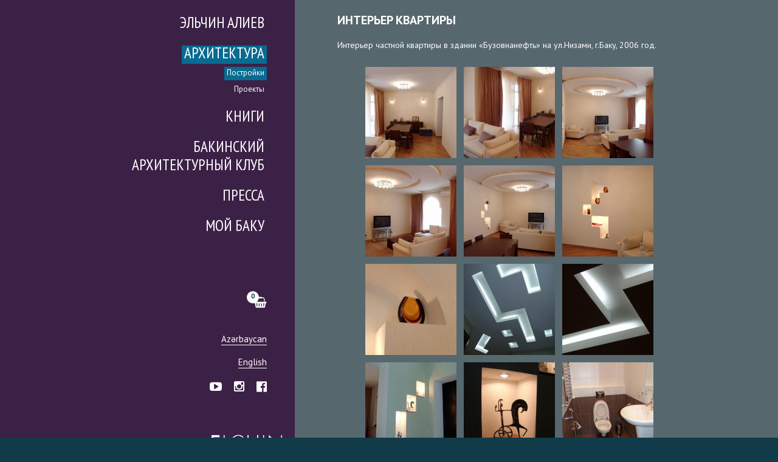

--- FILE ---
content_type: text/html; charset=UTF-8
request_url: https://elchinaliyev.com/interer-kvartiry-2.html
body_size: 7443
content:
<!DOCTYPE html>
<html lang="ru-RU">
<head>
    <meta charset="UTF-8" />
    <meta name="viewport" content="width=device-width, initial-scale=1" />
    <link rel="stylesheet" href="https://maxcdn.bootstrapcdn.com/font-awesome/4.5.0/css/font-awesome.min.css">
    <link rel="apple-touch-icon" sizes="180x180" href="images/favicon/apple-touch-icon.png">
    <link rel="icon" type="image/png" sizes="32x32" href="https://elchinaliyev.com/wp-content/themes/bac-elchin-aliev/images/favicon/favicon-32x32.png">
    <link rel="icon" type="image/png" sizes="16x16" href="https://elchinaliyev.com/wp-content/themes/bac-elchin-aliev/images/favicon/favicon-16x16.png">
    <link rel="manifest" href="https://elchinaliyev.com/wp-content/themes/bac-elchin-aliev/images/favicon/site.webmanifest">
    <link rel="mask-icon" href="https://elchinaliyev.com/wp-content/themes/bac-elchin-aliev/images/favicon/safari-pinned-tab.svg" color="#5bbad5">
    <meta name="msapplication-TileColor" content="#da532c">
    <meta name="theme-color" content="#ffffff">
    <title>Интерьер квартиры &#8212; Эльчин Алиев</title>
<link rel='dns-prefetch' href='//code.jquery.com' />
<link rel='dns-prefetch' href='//cdn.jsdelivr.net' />
<link rel='dns-prefetch' href='//s.w.org' />
<link rel="alternate" type="application/rss+xml" title="Эльчин Алиев &raquo; Лента" href="https://elchinaliyev.com/ru/feed" />
<link rel="alternate" type="application/rss+xml" title="Эльчин Алиев &raquo; Лента комментариев" href="https://elchinaliyev.com/ru/comments/feed" />
<link rel="alternate" type="application/rss+xml" title="Эльчин Алиев &raquo; Лента комментариев к &laquo;Интерьер квартиры&raquo;" href="https://elchinaliyev.com/interer-kvartiry-2.html/feed" />
		<!-- This site uses the Google Analytics by ExactMetrics plugin v7.10.0 - Using Analytics tracking - https://www.exactmetrics.com/ -->
							<script
				src="//www.googletagmanager.com/gtag/js?id=UA-70453950-33"  data-cfasync="false" data-wpfc-render="false" type="text/javascript" async></script>
			<script data-cfasync="false" data-wpfc-render="false" type="text/javascript">
				var em_version = '7.10.0';
				var em_track_user = true;
				var em_no_track_reason = '';
				
								var disableStrs = [
															'ga-disable-UA-70453950-33',
									];

				/* Function to detect opted out users */
				function __gtagTrackerIsOptedOut() {
					for (var index = 0; index < disableStrs.length; index++) {
						if (document.cookie.indexOf(disableStrs[index] + '=true') > -1) {
							return true;
						}
					}

					return false;
				}

				/* Disable tracking if the opt-out cookie exists. */
				if (__gtagTrackerIsOptedOut()) {
					for (var index = 0; index < disableStrs.length; index++) {
						window[disableStrs[index]] = true;
					}
				}

				/* Opt-out function */
				function __gtagTrackerOptout() {
					for (var index = 0; index < disableStrs.length; index++) {
						document.cookie = disableStrs[index] + '=true; expires=Thu, 31 Dec 2099 23:59:59 UTC; path=/';
						window[disableStrs[index]] = true;
					}
				}

				if ('undefined' === typeof gaOptout) {
					function gaOptout() {
						__gtagTrackerOptout();
					}
				}
								window.dataLayer = window.dataLayer || [];

				window.ExactMetricsDualTracker = {
					helpers: {},
					trackers: {},
				};
				if (em_track_user) {
					function __gtagDataLayer() {
						dataLayer.push(arguments);
					}

					function __gtagTracker(type, name, parameters) {
						if (!parameters) {
							parameters = {};
						}

						if (parameters.send_to) {
							__gtagDataLayer.apply(null, arguments);
							return;
						}

						if (type === 'event') {
							
														parameters.send_to = exactmetrics_frontend.ua;
							__gtagDataLayer(type, name, parameters);
													} else {
							__gtagDataLayer.apply(null, arguments);
						}
					}

					__gtagTracker('js', new Date());
					__gtagTracker('set', {
						'developer_id.dNDMyYj': true,
											});
															__gtagTracker('config', 'UA-70453950-33', {"forceSSL":"true"} );
										window.gtag = __gtagTracker;										(function () {
						/* https://developers.google.com/analytics/devguides/collection/analyticsjs/ */
						/* ga and __gaTracker compatibility shim. */
						var noopfn = function () {
							return null;
						};
						var newtracker = function () {
							return new Tracker();
						};
						var Tracker = function () {
							return null;
						};
						var p = Tracker.prototype;
						p.get = noopfn;
						p.set = noopfn;
						p.send = function () {
							var args = Array.prototype.slice.call(arguments);
							args.unshift('send');
							__gaTracker.apply(null, args);
						};
						var __gaTracker = function () {
							var len = arguments.length;
							if (len === 0) {
								return;
							}
							var f = arguments[len - 1];
							if (typeof f !== 'object' || f === null || typeof f.hitCallback !== 'function') {
								if ('send' === arguments[0]) {
									var hitConverted, hitObject = false, action;
									if ('event' === arguments[1]) {
										if ('undefined' !== typeof arguments[3]) {
											hitObject = {
												'eventAction': arguments[3],
												'eventCategory': arguments[2],
												'eventLabel': arguments[4],
												'value': arguments[5] ? arguments[5] : 1,
											}
										}
									}
									if ('pageview' === arguments[1]) {
										if ('undefined' !== typeof arguments[2]) {
											hitObject = {
												'eventAction': 'page_view',
												'page_path': arguments[2],
											}
										}
									}
									if (typeof arguments[2] === 'object') {
										hitObject = arguments[2];
									}
									if (typeof arguments[5] === 'object') {
										Object.assign(hitObject, arguments[5]);
									}
									if ('undefined' !== typeof arguments[1].hitType) {
										hitObject = arguments[1];
										if ('pageview' === hitObject.hitType) {
											hitObject.eventAction = 'page_view';
										}
									}
									if (hitObject) {
										action = 'timing' === arguments[1].hitType ? 'timing_complete' : hitObject.eventAction;
										hitConverted = mapArgs(hitObject);
										__gtagTracker('event', action, hitConverted);
									}
								}
								return;
							}

							function mapArgs(args) {
								var arg, hit = {};
								var gaMap = {
									'eventCategory': 'event_category',
									'eventAction': 'event_action',
									'eventLabel': 'event_label',
									'eventValue': 'event_value',
									'nonInteraction': 'non_interaction',
									'timingCategory': 'event_category',
									'timingVar': 'name',
									'timingValue': 'value',
									'timingLabel': 'event_label',
									'page': 'page_path',
									'location': 'page_location',
									'title': 'page_title',
								};
								for (arg in args) {
																		if (!(!args.hasOwnProperty(arg) || !gaMap.hasOwnProperty(arg))) {
										hit[gaMap[arg]] = args[arg];
									} else {
										hit[arg] = args[arg];
									}
								}
								return hit;
							}

							try {
								f.hitCallback();
							} catch (ex) {
							}
						};
						__gaTracker.create = newtracker;
						__gaTracker.getByName = newtracker;
						__gaTracker.getAll = function () {
							return [];
						};
						__gaTracker.remove = noopfn;
						__gaTracker.loaded = true;
						window['__gaTracker'] = __gaTracker;
					})();
									} else {
										console.log("");
					(function () {
						function __gtagTracker() {
							return null;
						}

						window['__gtagTracker'] = __gtagTracker;
						window['gtag'] = __gtagTracker;
					})();
									}
			</script>
				<!-- / Google Analytics by ExactMetrics -->
				<script type="text/javascript">
			window._wpemojiSettings = {"baseUrl":"https:\/\/s.w.org\/images\/core\/emoji\/11.2.0\/72x72\/","ext":".png","svgUrl":"https:\/\/s.w.org\/images\/core\/emoji\/11.2.0\/svg\/","svgExt":".svg","source":{"concatemoji":"https:\/\/elchinaliyev.com\/wp-includes\/js\/wp-emoji-release.min.js?ver=22cd023ad981908ef4345c73366036ab"}};
			!function(e,a,t){var n,r,o,i=a.createElement("canvas"),p=i.getContext&&i.getContext("2d");function s(e,t){var a=String.fromCharCode;p.clearRect(0,0,i.width,i.height),p.fillText(a.apply(this,e),0,0);e=i.toDataURL();return p.clearRect(0,0,i.width,i.height),p.fillText(a.apply(this,t),0,0),e===i.toDataURL()}function c(e){var t=a.createElement("script");t.src=e,t.defer=t.type="text/javascript",a.getElementsByTagName("head")[0].appendChild(t)}for(o=Array("flag","emoji"),t.supports={everything:!0,everythingExceptFlag:!0},r=0;r<o.length;r++)t.supports[o[r]]=function(e){if(!p||!p.fillText)return!1;switch(p.textBaseline="top",p.font="600 32px Arial",e){case"flag":return s([55356,56826,55356,56819],[55356,56826,8203,55356,56819])?!1:!s([55356,57332,56128,56423,56128,56418,56128,56421,56128,56430,56128,56423,56128,56447],[55356,57332,8203,56128,56423,8203,56128,56418,8203,56128,56421,8203,56128,56430,8203,56128,56423,8203,56128,56447]);case"emoji":return!s([55358,56760,9792,65039],[55358,56760,8203,9792,65039])}return!1}(o[r]),t.supports.everything=t.supports.everything&&t.supports[o[r]],"flag"!==o[r]&&(t.supports.everythingExceptFlag=t.supports.everythingExceptFlag&&t.supports[o[r]]);t.supports.everythingExceptFlag=t.supports.everythingExceptFlag&&!t.supports.flag,t.DOMReady=!1,t.readyCallback=function(){t.DOMReady=!0},t.supports.everything||(n=function(){t.readyCallback()},a.addEventListener?(a.addEventListener("DOMContentLoaded",n,!1),e.addEventListener("load",n,!1)):(e.attachEvent("onload",n),a.attachEvent("onreadystatechange",function(){"complete"===a.readyState&&t.readyCallback()})),(n=t.source||{}).concatemoji?c(n.concatemoji):n.wpemoji&&n.twemoji&&(c(n.twemoji),c(n.wpemoji)))}(window,document,window._wpemojiSettings);
		</script>
		<style type="text/css">
img.wp-smiley,
img.emoji {
	display: inline !important;
	border: none !important;
	box-shadow: none !important;
	height: 1em !important;
	width: 1em !important;
	margin: 0 .07em !important;
	vertical-align: -0.1em !important;
	background: none !important;
	padding: 0 !important;
}
</style>
	<link rel='stylesheet' id='wp-block-library-css'  href='https://elchinaliyev.com/wp-includes/css/dist/block-library/style.min.css?ver=22cd023ad981908ef4345c73366036ab' type='text/css' media='all' />
<link rel='stylesheet' id='wc-block-style-css'  href='https://elchinaliyev.com/wp-content/plugins/woocommerce/assets/css/blocks/style.css?ver=3.6.7' type='text/css' media='all' />
<link rel='stylesheet' id='wpfc-css'  href='https://elchinaliyev.com/wp-content/plugins/gs-facebook-comments/public/css/wpfc-public.css?ver=1.7.2' type='text/css' media='all' />
<link rel='stylesheet' id='woocommerce-layout-css'  href='https://elchinaliyev.com/wp-content/plugins/woocommerce/assets/css/woocommerce-layout.css?ver=3.6.7' type='text/css' media='all' />
<link rel='stylesheet' id='woocommerce-smallscreen-css'  href='https://elchinaliyev.com/wp-content/plugins/woocommerce/assets/css/woocommerce-smallscreen.css?ver=3.6.7' type='text/css' media='only screen and (max-width: 768px)' />
<link rel='stylesheet' id='woocommerce-general-css'  href='https://elchinaliyev.com/wp-content/plugins/woocommerce/assets/css/woocommerce.css?ver=3.6.7' type='text/css' media='all' />
<style id='woocommerce-inline-inline-css' type='text/css'>
.woocommerce form .form-row .required { visibility: visible; }
</style>
<link rel='stylesheet' id='style-css'  href='https://elchinaliyev.com/wp-content/themes/bac-elchin-aliev/style.css?ver=22cd023ad981908ef4345c73366036ab' type='text/css' media='all' />
<link rel='stylesheet' id='update_style-css'  href='https://elchinaliyev.com/wp-content/themes/bac-elchin-aliev/css/update-june-19.css?ver=22cd023ad981908ef4345c73366036ab' type='text/css' media='all' />
<link rel='stylesheet' id='woo_style-css'  href='https://elchinaliyev.com/wp-content/themes/bac-elchin-aliev/css/woo-style.css?ver=22cd023ad981908ef4345c73366036ab' type='text/css' media='all' />
<link rel='stylesheet' id='fancybox_style-css'  href='https://cdn.jsdelivr.net/gh/fancyapps/fancybox@3.5.7/dist/jquery.fancybox.min.css?ver=22cd023ad981908ef4345c73366036ab' type='text/css' media='all' />
<!--n2css--><script type='text/javascript' src='https://elchinaliyev.com/wp-content/plugins/google-analytics-dashboard-for-wp/assets/js/frontend-gtag.min.js?ver=7.10.0'></script>
<script data-cfasync="false" data-wpfc-render="false" type="text/javascript" id='exactmetrics-frontend-script-js-extra'>/* <![CDATA[ */
var exactmetrics_frontend = {"js_events_tracking":"true","download_extensions":"zip,mp3,mpeg,pdf,docx,pptx,xlsx,rar","inbound_paths":"[{\"path\":\"\\\/go\\\/\",\"label\":\"affiliate\"},{\"path\":\"\\\/recommend\\\/\",\"label\":\"affiliate\"}]","home_url":"https:\/\/elchinaliyev.com","hash_tracking":"false","ua":"UA-70453950-33","v4_id":""};/* ]]> */
</script>
<script type='text/javascript' src='https://elchinaliyev.com/wp-includes/js/jquery/jquery.js?ver=1.12.4'></script>
<script type='text/javascript' src='https://elchinaliyev.com/wp-includes/js/jquery/jquery-migrate.min.js?ver=1.4.1'></script>
<script type='text/javascript' src='https://elchinaliyev.com/wp-content/plugins/gs-facebook-comments/public/js/wpfc-public.js?ver=1.7.2'></script>
<script type='text/javascript' src='https://code.jquery.com/jquery-3.2.1.min.js?ver=22cd023ad981908ef4345c73366036ab'></script>
<script type='text/javascript' src='https://elchinaliyev.com/wp-content/themes/bac-elchin-aliev/js/jquery.main.js?ver=22cd023ad981908ef4345c73366036ab'></script>
<script type='text/javascript' src='https://cdn.jsdelivr.net/gh/fancyapps/fancybox@3.5.7/dist/jquery.fancybox.min.js?ver=22cd023ad981908ef4345c73366036ab'></script>
<link rel='https://api.w.org/' href='https://elchinaliyev.com/wp-json/' />
<link rel="EditURI" type="application/rsd+xml" title="RSD" href="https://elchinaliyev.com/xmlrpc.php?rsd" />
<link rel="wlwmanifest" type="application/wlwmanifest+xml" href="https://elchinaliyev.com/wp-includes/wlwmanifest.xml" /> 
<link rel='prev' title='Современный период архитектуры Баку, 2000-2020 годы' href='https://elchinaliyev.com/2000-2020.html' />
<link rel='next' title='Реконструкция портала' href='https://elchinaliyev.com/rekonstruktsiya-portala.html' />

<link rel="canonical" href="https://elchinaliyev.com/interer-kvartiry-2.html" />
<link rel='shortlink' href='https://elchinaliyev.com/?p=2581' />
<link rel="alternate" type="application/json+oembed" href="https://elchinaliyev.com/wp-json/oembed/1.0/embed?url=https%3A%2F%2Felchinaliyev.com%2Finterer-kvartiry-2.html" />
<link rel="alternate" type="text/xml+oembed" href="https://elchinaliyev.com/wp-json/oembed/1.0/embed?url=https%3A%2F%2Felchinaliyev.com%2Finterer-kvartiry-2.html&#038;format=xml" />
<meta property="fb:app_id" content="1249666175201082" />	<noscript><style>.woocommerce-product-gallery{ opacity: 1 !important; }</style></noscript>
	<link rel="alternate" href="https://elchinaliyev.com/interer-kvartiry-2.html" hreflang="ru" />
<link rel="alternate" href="https://elchinaliyev.com/s-xsi-m-nzilin-interyeri-2.html" hreflang="az" />
<link rel="alternate" href="https://elchinaliyev.com/private-interior-2.html" hreflang="en" />
</head>


<body data-rsssl=1 class="post-template-default single single-post postid-2581 single-format-standard resource nav-left woocommerce-no-js">
    <script>
      window.fbAsyncInit = function() {
        FB.init({
          appId      : '1249666175201082',
          xfbml      : true,
          version    : 'v3.2'
        });
        FB.AppEvents.logPageView();
      };

      (function(d, s, id){
         var js, fjs = d.getElementsByTagName(s)[0];
         if (d.getElementById(id)) {return;}
         js = d.createElement(s); js.id = id;
         js.src = "https://connect.facebook.net/en_US/sdk.js";
         fjs.parentNode.insertBefore(js, fjs);
       }(document, 'script', 'facebook-jssdk'));
    </script>
    <div id="wrapper" style="background-color: #3c2146;">
        <div class="container">
            <section id="content" style="background-color: #676269;">
                <div class="bg-content" style="background-color: #676269;"></div>
                <div class="content-holder">


	  	<div id="fb-root"></div>
		<script 
			async defer crossorigin="anonymous" 
			src="https://connect.facebook.net/en_US/sdk.js#xfbml=1&version=v12.0&appId=1249666175201082&autoLogAppEvents=1">
		</script>

	  		<script type="text/javascript">
		var c = document.body.className;
		c = c.replace(/woocommerce-no-js/, 'woocommerce-js');
		document.body.className = c;
	</script>
	<script type='text/javascript' src='https://elchinaliyev.com/wp-content/plugins/woocommerce/assets/js/jquery-blockui/jquery.blockUI.min.js?ver=2.70'></script>
<script type='text/javascript'>
/* <![CDATA[ */
var wc_add_to_cart_params = {"ajax_url":"\/wp-admin\/admin-ajax.php","wc_ajax_url":"\/?wc-ajax=%%endpoint%%","i18n_view_cart":"\u041f\u0440\u043e\u0441\u043c\u043e\u0442\u0440 \u043a\u043e\u0440\u0437\u0438\u043d\u044b","cart_url":"https:\/\/elchinaliyev.com\/cart.html","is_cart":"","cart_redirect_after_add":"no"};
/* ]]> */
</script>
<script type='text/javascript' src='https://elchinaliyev.com/wp-content/plugins/woocommerce/assets/js/frontend/add-to-cart.min.js?ver=3.6.7'></script>
<script type='text/javascript' src='https://elchinaliyev.com/wp-content/plugins/woocommerce/assets/js/js-cookie/js.cookie.min.js?ver=2.1.4'></script>
<script type='text/javascript'>
/* <![CDATA[ */
var woocommerce_params = {"ajax_url":"\/wp-admin\/admin-ajax.php","wc_ajax_url":"\/?wc-ajax=%%endpoint%%"};
/* ]]> */
</script>
<script type='text/javascript' src='https://elchinaliyev.com/wp-content/plugins/woocommerce/assets/js/frontend/woocommerce.min.js?ver=3.6.7'></script>
<script type='text/javascript'>
/* <![CDATA[ */
var wc_cart_fragments_params = {"ajax_url":"\/wp-admin\/admin-ajax.php","wc_ajax_url":"\/?wc-ajax=%%endpoint%%","cart_hash_key":"wc_cart_hash_44eb040cfdeeedd553745e6cb4714b3f","fragment_name":"wc_fragments_44eb040cfdeeedd553745e6cb4714b3f","request_timeout":"5000"};
/* ]]> */
</script>
<script type='text/javascript' src='https://elchinaliyev.com/wp-content/plugins/woocommerce/assets/js/frontend/cart-fragments.min.js?ver=3.6.7'></script>
<script type='text/javascript' src='https://elchinaliyev.com/wp-includes/js/wp-embed.min.js?ver=22cd023ad981908ef4345c73366036ab'></script>

    
        
        <div class="entry">
            <h1>Интерьер квартиры</h1>
            <p>Интерьер частной квартиры в здании «Бузовнанефть» на ул.Низами, г.Баку, 2006 год.</p>
<ul class="img-list">
<li style="list-style-type: none;">
<ul>
<li><a href="https://elchinaliyev.com/wp-content/uploads/2019/03/DSC04073.jpg"><img class="alignnone size-thumbnail wp-image-2582" src="https://elchinaliyev.com/wp-content/uploads/2019/03/DSC04073-150x150.jpg" alt="" width="150" height="150"></a></li>
<li><a href="https://elchinaliyev.com/wp-content/uploads/2019/03/DSC04075.jpg"><img class="alignnone size-thumbnail wp-image-2583" src="https://elchinaliyev.com/wp-content/uploads/2019/03/DSC04075-150x150.jpg" alt="" width="150" height="150"></a></li>
<li><a href="https://elchinaliyev.com/wp-content/uploads/2019/03/DSC04078.jpg"><img class="alignnone size-thumbnail wp-image-2584" src="https://elchinaliyev.com/wp-content/uploads/2019/03/DSC04078-150x150.jpg" alt="" width="150" height="150"></a></li>
<li><a href="https://elchinaliyev.com/wp-content/uploads/2019/03/DSC04079.jpg"><img class="alignnone size-thumbnail wp-image-2585" src="https://elchinaliyev.com/wp-content/uploads/2019/03/DSC04079-150x150.jpg" alt="" width="150" height="150"></a></li>
<li><a href="https://elchinaliyev.com/wp-content/uploads/2019/03/DSC04083.jpg"><img class="alignnone size-thumbnail wp-image-2586" src="https://elchinaliyev.com/wp-content/uploads/2019/03/DSC04083-150x150.jpg" alt="" width="150" height="150"></a></li>
<li><a href="https://elchinaliyev.com/wp-content/uploads/2019/03/DSC04085.jpg"><img class="alignnone size-thumbnail wp-image-2587" src="https://elchinaliyev.com/wp-content/uploads/2019/03/DSC04085-150x150.jpg" alt="" width="150" height="150"></a></li>
<li><a href="https://elchinaliyev.com/wp-content/uploads/2019/03/DSC04091.jpg"><img class="alignnone size-thumbnail wp-image-2588" src="https://elchinaliyev.com/wp-content/uploads/2019/03/DSC04091-150x150.jpg" alt="" width="150" height="150"></a></li>
<li><a href="https://elchinaliyev.com/wp-content/uploads/2019/03/DSC04097.jpg"><img class="alignnone size-thumbnail wp-image-2589" src="https://elchinaliyev.com/wp-content/uploads/2019/03/DSC04097-150x150.jpg" alt="" width="150" height="150"></a></li>
<li><a href="https://elchinaliyev.com/wp-content/uploads/2019/03/DSC04099.jpg"><img class="alignnone size-thumbnail wp-image-2590" src="https://elchinaliyev.com/wp-content/uploads/2019/03/DSC04099-150x150.jpg" alt="" width="150" height="150"></a></li>
<li><a href="https://elchinaliyev.com/wp-content/uploads/2019/03/DSC04109.jpg"><img class="alignnone size-thumbnail wp-image-2591" src="https://elchinaliyev.com/wp-content/uploads/2019/03/DSC04109-150x150.jpg" alt="" width="150" height="150"></a></li>
<li><a href="https://elchinaliyev.com/wp-content/uploads/2019/03/DSC04111.jpg"><img class="alignnone size-thumbnail wp-image-2593" src="https://elchinaliyev.com/wp-content/uploads/2019/03/DSC04111-150x150.jpg" alt="" width="150" height="150"></a></li>
<li><a href="https://elchinaliyev.com/wp-content/uploads/2019/03/DSC04113.jpg"><img class="alignnone size-thumbnail wp-image-2594" src="https://elchinaliyev.com/wp-content/uploads/2019/03/DSC04113-150x150.jpg" alt="" width="150" height="150"></a></li>
<li><a href="https://elchinaliyev.com/wp-content/uploads/2019/03/DSC04117.jpg"><img class="alignnone size-thumbnail wp-image-2595" src="https://elchinaliyev.com/wp-content/uploads/2019/03/DSC04117-150x150.jpg" alt="" width="150" height="150"></a></li>
<li><a href="https://elchinaliyev.com/wp-content/uploads/2019/03/DSC04127.jpg"><img class="alignnone size-thumbnail wp-image-2596" src="https://elchinaliyev.com/wp-content/uploads/2019/03/DSC04127-150x150.jpg" alt="" width="150" height="150"></a></li>
<li><a href="https://elchinaliyev.com/wp-content/uploads/2019/03/DSC04129.jpg"><img class="alignnone size-thumbnail wp-image-2597" src="https://elchinaliyev.com/wp-content/uploads/2019/03/DSC04129-150x150.jpg" alt="" width="150" height="150"></a></li>
<li><a href="https://elchinaliyev.com/wp-content/uploads/2019/03/DSC04139.jpg"><img class="alignnone size-thumbnail wp-image-2598" src="https://elchinaliyev.com/wp-content/uploads/2019/03/DSC04139-150x150.jpg" alt="" width="150" height="150"></a></li>
<li><a href="https://elchinaliyev.com/wp-content/uploads/2019/03/DSC04140.jpg"><img class="alignnone size-thumbnail wp-image-2599" src="https://elchinaliyev.com/wp-content/uploads/2019/03/DSC04140-150x150.jpg" alt="" width="150" height="150"></a></li>
<li><a href="https://elchinaliyev.com/wp-content/uploads/2019/03/DSC04144.jpg"><img class="alignnone size-thumbnail wp-image-2600" src="https://elchinaliyev.com/wp-content/uploads/2019/03/DSC04144-150x150.jpg" alt="" width="150" height="150"></a></li>
<li><a href="https://elchinaliyev.com/wp-content/uploads/2019/03/DSC04161.jpg"><img class="alignnone size-thumbnail wp-image-2601" src="https://elchinaliyev.com/wp-content/uploads/2019/03/DSC04161-150x150.jpg" alt="" width="150" height="150"></a></li>
<li><a href="https://elchinaliyev.com/wp-content/uploads/2019/03/DSC04177.jpg"><img class="alignnone size-thumbnail wp-image-2602" src="https://elchinaliyev.com/wp-content/uploads/2019/03/DSC04177-150x150.jpg" alt="" width="150" height="150"></a></li>
</ul>
</li>
</ul>
<div class="fb-background-color">
			  <div 
			  	class = "fb-comments" 
			  	data-href = "https://elchinaliyev.com/interer-kvartiry-2.html"
			  	data-numposts = "10"
			  	data-lazy = "true"
				data-colorscheme = "light"
				data-order-by = "social"
				data-mobile=true>
			  </div></div>
		  <style>
		    .fb-background-color {
				background:  !important;
			}
			.fb_iframe_widget_fluid_desktop iframe {
			    width: 100% !important;
			}
		  </style>
		  
            <div class="share">
                [addtoany]            </div>
        </div>

    
                    </div> <!-- end .content-holder -->
                </section> <!-- end #content -->

                <nav id="nav">

    <strong class="logo"><a href="https://elchinaliyev.com/ru/"  title="Эльчин Алиев" rel="home">Эльчин Алиев</a></strong>
    <ul id="menu-menu-ru" class="main-menu"><li id="menu-item-232" class="menu-item menu-item-type-post_type menu-item-object-page menu-item-has-children menu-item-232"><a href="https://elchinaliyev.com/elchin-aliev.html">Эльчин Алиев</a>
<ul class="sub-menu">
	<li id="menu-item-235" class="menu-item menu-item-type-post_type menu-item-object-page menu-item-235"><a href="https://elchinaliyev.com/elchin-aliev/biografiya.html">Биография</a></li>
	<li id="menu-item-233" class="menu-item menu-item-type-post_type menu-item-object-page menu-item-233"><a href="https://elchinaliyev.com/elchin-aliev/foto.html">Фото</a></li>
	<li id="menu-item-234" class="menu-item menu-item-type-post_type menu-item-object-page menu-item-234"><a href="https://elchinaliyev.com/elchin-aliev/kontakty.html">Контакты</a></li>
</ul>
</li>
<li id="menu-item-370" class="menu-item menu-item-type-taxonomy menu-item-object-category current-post-ancestor menu-item-has-children menu-item-370"><a href="https://elchinaliyev.com/category/arhitektura">Архитектура</a>
<ul class="sub-menu">
	<li id="menu-item-229" class="menu-item menu-item-type-taxonomy menu-item-object-category current-post-ancestor current-menu-parent current-post-parent menu-item-229"><a href="https://elchinaliyev.com/category/arhitektura/postrojki">Постройки</a></li>
	<li id="menu-item-228" class="menu-item menu-item-type-taxonomy menu-item-object-category menu-item-228"><a href="https://elchinaliyev.com/category/arhitektura/proekty">Проекты</a></li>
</ul>
</li>
<li id="menu-item-227" class="menu-item menu-item-type-taxonomy menu-item-object-category menu-item-has-children menu-item-227"><a href="https://elchinaliyev.com/category/knigi">Книги</a>
<ul class="sub-menu">
	<li id="menu-item-7764" class="menu-item menu-item-type-taxonomy menu-item-object-category menu-item-7764"><a href="https://elchinaliyev.com/category/knigi">Все книги</a></li>
	<li id="menu-item-7763" class="menu-item menu-item-type-taxonomy menu-item-object-product_cat menu-item-7763"><a href="https://elchinaliyev.com/product-category/books">Магазин</a></li>
</ul>
</li>
<li id="menu-item-231" class="menu-item menu-item-type-taxonomy menu-item-object-category menu-item-231"><a href="https://elchinaliyev.com/category/baa">Бакинский Архитектурный Клуб</a></li>
<li id="menu-item-230" class="menu-item menu-item-type-taxonomy menu-item-object-category menu-item-230"><a href="https://elchinaliyev.com/category/pressa">Пресса</a></li>
<li id="menu-item-367" class="menu-item menu-item-type-taxonomy menu-item-object-category menu-item-has-children menu-item-367"><a href="https://elchinaliyev.com/category/moj-baku">Мой Баку</a>
<ul class="sub-menu">
	<li id="menu-item-364" class="menu-item menu-item-type-post_type menu-item-object-post menu-item-364"><a href="https://elchinaliyev.com/1500-1800.html">Архитектура средних веков, 1500-1800 годы</a></li>
	<li id="menu-item-6959" class="menu-item menu-item-type-post_type menu-item-object-post menu-item-6959"><a href="https://elchinaliyev.com/arhitektura-perioda-art-nouveau-kontsa-xix-veka-nachala-xx-veka-1890-1915-gody.html">Архитектура периода «Art Nouveau» конца XIX века – начала XX века, 1890-1915 годы</a></li>
	<li id="menu-item-766" class="menu-item menu-item-type-post_type menu-item-object-post menu-item-766"><a href="https://elchinaliyev.com/1920-1930.html">Архитектура периода конструктивизма 1920-1930-ых годов</a></li>
	<li id="menu-item-858" class="menu-item menu-item-type-post_type menu-item-object-post menu-item-858"><a href="https://elchinaliyev.com/1940-1960.html">Период архитектуры «Сталинского ампира» 1940-1960-х годов</a></li>
	<li id="menu-item-866" class="menu-item menu-item-type-post_type menu-item-object-post menu-item-866"><a href="https://elchinaliyev.com/1970-1990.html">Период архитектуры «советского модернизма» 1970-1990-х годов</a></li>
	<li id="menu-item-2531" class="menu-item menu-item-type-post_type menu-item-object-post menu-item-2531"><a href="https://elchinaliyev.com/2000-2020.html">Современный период архитектуры Баку, 2000-2020 годы</a></li>
</ul>
</li>
</ul>
    <div class="s-header__basket-wr woocommerce links">
                  <a href="https://elchinaliyev.com/?post_type=post&p=2581" class="">
		  <div class="bascket_value"> 0		</div>
          <span class="basket-btn__label"><i class="fa fa-shopping-basket" style="font-size:18px"></i></span>
      </a>
    </div>

    <div class="links">
        <a href="https://elchinaliyev.com/s-xsi-m-nzilin-interyeri-2.html" class="lang">Azərbaycan</a><br><a href="https://elchinaliyev.com/private-interior-2.html" class="lang">English</a><br>
                <ul class="social">
            <li><a target="_blank" href="https://www.facebook.com/aliyevelchin"><i class="fa fa-facebook-official"></i></a></li>
            <li><a target="_blank" href="https://instagram.com/elchin.tofik?utm_source=ig_profile_share&igshid=3m6tvidl8clm"><i class="fa fa-instagram"></i></a></li>
            <li><a target="_blank" href="https://www.youtube.com/channel/UCvQVJuiBvnzJU_MogX5_7wA"><i class="fa fa-youtube-play"></i></a></li>
        </ul>
    </div>
</nav>

            </div> <!-- end .container -->
        </div><!-- end #wrapper -->
    </body>
</html>





--- FILE ---
content_type: text/css
request_url: https://elchinaliyev.com/wp-content/themes/bac-elchin-aliev/style.css?ver=22cd023ad981908ef4345c73366036ab
body_size: 26170
content:
/*
Theme Name: Elchin Aliev Theme
Theme URI: http://dev.elchinaliyev.az/
Author: Elchin Alievz
Author URI: https://elchinaliyev.az/
Description: This theme was created for Baku Architect.
Version: 1.0
*/

@font-face {
	font-family: 'PTSansPro';
	src: url('fonts/PTSansPro-Italic.eot');
	src: url('fonts/PTSansPro-Italic.eot?#iefix') format('embedded-opentype'),
		url('fonts/PTSansPro-Italic.woff') format('woff'),
		url('fonts/PTSansPro-Italic.ttf') format('truetype');
	font-weight: normal;
	font-style: italic;
}
@font-face {
	font-family: 'PTSansPro';
	src: url('fonts/PTSansPro-Regular.eot');
	src: url('fonts/PTSansPro-Regular.eot?#iefix') format('embedded-opentype'),
		url('fonts/PTSansPro-Regular.woff') format('woff'),
		url('fonts/PTSansPro-Regular.ttf') format('truetype');
	font-weight: normal;
	font-style: normal;
}
@font-face {
	font-family: 'PTSansPro';
	src: url('fonts/PTSansPro-Bold.eot');
	src: url('fonts/PTSansPro-Bold.eot?#iefix') format('embedded-opentype'),
		url('fonts/PTSansPro-Bold.woff') format('woff'),
		url('fonts/PTSansPro-Bold.ttf') format('truetype');
	font-weight: bold;
	font-style: normal;
}
@font-face {
	font-family: 'PTSansPro-Narrow';
	src: url('fonts/PTSansPro-Narrow.eot');
	src: url('fonts/PTSansPro-Narrow.eot?#iefix') format('embedded-opentype'),
		url('fonts/PTSansPro-Narrow.woff') format('woff'),
		url('fonts/PTSansPro-Narrow.ttf') format('truetype');
	font-weight: normal;
	font-style: normal;
}
@font-face {
	font-family: 'PTSansPro-NarrowBold';
	src: url('fonts/PTSansPro-NarrowBold.eot');
	src: url('fonts/PTSansPro-NarrowBold.eot?#iefix') format('embedded-opentype'),
		url('fonts/PTSansPro-NarrowBold.woff') format('woff'),
		url('fonts/PTSansPro-NarrowBold.ttf') format('truetype');
	font-weight: bold;
	font-style: normal;
}
html {
	-webkit-text-size-adjust: 100%;
	-ms-text-size-adjust: 100%;
	height: 100%;
}
body {
	height: 100%;
	margin: 0;
	color: #fff;
	font: 14px/20px 'PTSansPro', Arial, Helvetica, sans-serif;
	background: #113b48;
	min-width: 1000px;
}
img {
	border-style: none;
}
a {
	color: #000;
	outline: none;
}
a:hover {
	text-decoration: none;
}
*, ::after, ::before {
	outline: none;
	box-sizing: border-box;
}
p {
	margin: 0 0 15px;
}
input, textarea, select {
	font: 100% Arial, Helvetica, sans-serif;
	vertical-align: middle;
	-webkit-appearance: none;
}
form, fieldset {
	margin: 0;
	padding: 0;
	border-style: none;
}
textarea:focus::-webkit-input-placeholder,
input:focus::-webkit-input-placeholder {
	color: transparent !important;
}
textarea:focus:-moz-placeholder,
input:focus:-moz-placeholder {
	color: transparent !important;
}
textarea:focus:-ms-input-placeholder,
input:focus:-ms-input-placeholder {
	color: transparent !important;
}
textarea:focus::-moz-placeholder,
input:focus::-moz-placeholder {
	color: transparent !important;
}
::-webkit-input-placeholder {
	color: #ccc;
}
:-moz-placeholder {
	color: #ccc;
}
::-moz-placeholder {
	color: #ccc;
}
:-ms-input-placeholder {
	color: #ccc;
}
input::-moz-focus-inner {
	border: 0;
	padding: 0;
}
header,
nav,
section,
article,
aside,
footer,
figure,
menu,
dialog {
	display: block;
}
#wrapper {
	width: 100%;
	overflow: hidden;
	position: relative;
	max-height: 50000px;
	min-height: 100%;
}
.container {
	width: 68.57%;
	margin: 0 auto;
	position: relative;
	/* 1400 - 100%
	960 - x */
}
.clear:after,
.container:after {
	content: '';
	clear: both;
	display: block;
	overflow: hidden;
}
.center {
	text-align: center;
}
h1,
.h1 {
	display: block;
	font: bold 20px/20px 'PTSansPro', sans-serif;
	color: #fff;
	text-transform: uppercase;
	margin: 0 0 20px;
}
h1 a,
.h1 a {
	color: inherit;
	text-decoration: none;
}
h1 a:hover,
.h1 a:hover {
	text-decoration: underline;
}
.big {
	font-size: 30px;
	line-height: 30px;
	margin-bottom: 40px;
}
#wrapper img {
	vertical-align: top;
}
.logo {
	position: absolute;
	bottom: -32px;
	left: 0;
	text-indent: -9999px;
	background: url(images/logo-white.png) no-repeat;
	width: 227px;
	height: 84px;
	-webkit-background-size: contain;
	background-size: contain;
	z-index: 8;
}
.logo a {
	display: block;
	height: 100%;
}
#wrapper a,
.book-list .pic,
.switchers li:after {
	-webkit-transition: all 450ms ease;
	-o-transition: all 450ms ease;
	transition: all 450ms ease;
}
#nav {
	position: relative;
	float: right;
	/* 960 - 100%
	324 - x */
	width: 33.75%;
	padding: 25px 0 0 4.69%; /*45px*/
}
#nav ul {
	margin: 0;
	padding: 0;
	list-style: none;
}
#nav .main-menu {
	margin-bottom: 80px;
}
.main-menu li {
	font: 25px/30px 'PTSansPro-Narrow', sans-serif;
	text-transform: uppercase;
	margin: 0 0 20px;
}
.main-menu a {
	display: inline-block;
	vertical-align: top;
	color: #fff;
	text-decoration: none;
	position: relative;
	padding: 0 4px;
}
.main-menu .current >a,
.main-menu .current-page-ancestor > a,
.main-menu .current-menu-ancestor > a,
.main-menu .current-menu-parent > a,
.main-menu .current_page_parent > a,
.main-menu .current_page_ancestor > a,
.main-menu .current-menu-item > a,
.main-menu .current_page_item > a,
.main-menu .current-post-ancestor > a {
	background-color: #086b91;
}
.main-menu a:after,
.lang:after,
.entry a:after {
	content: '';
	background-color: #fff;
	bottom: 0;
	height: 1px;
	left: 45%;
	position: absolute;
	transition-duration: .2s;
	transition-timing-function: cubic-bezier(.4,0,.2,1);
	visibility: hidden;
	width: 10px;
}
.main-menu a:hover:after,
.entry a:hover:after {
	left: 0;
	visibility: visible;
	width: 100%;
}
a.fancybox:after {
	display: none;
}
li a.fancybox {
	display: block;
	height: 100%;
}
.lang {
	position: relative;
	display: inline-block;
	vertical-align: top;
	font-size: 15px;
	line-height: 18px;
	margin: 0 0 20px;
	color: #fff;
	text-decoration: none;
}
.lang:after {
	left: 0;
	visibility: visible;
	width: 100%;
}
.lang:hover:after {
	height: 1px;
	left: 45%;
	visibility: hidden;
	width: 10px;
}
.social {
	overflow: hidden;
}
.social li {
	position: relative;
	overflow: hidden;
	float: left;
	margin: 0 20px 20px 0;
	font-size: 20px;
}
.social a {
	color: #fff;
}
.social a:hover {
	color: #fdb631;
}
#nav .sub-menu {
	display: none;
	position: relative;
	overflow: hidden;
}
#nav .active .sub-menu,
#nav .current .sub-menu,
#nav .current-page-ancestor .sub-menu,
#nav .current-menu-ancestor .sub-menu,
#nav .current-menu-parent .sub-menu,
#nav .current_page_parent .sub-menu,
#nav .current_page_ancestor .sub-menu,
#nav .current-post-ancestor .sub-menu {
	display: block;
}
.sub-menu li {
	font: 13px/22px 'PTSansPro', sans-serif;
	margin: 5px 0 0;
	text-transform: none;
}
.sub-menu a {
	display: inline-block;
	vertical-align: top;
	padding: 0 4px;
}
.sub-menu .active a {
	background-color: #166794;
}
.sub-menu .active a:hover {
	color: #fff;
}
.main-menu .current >a:hover:after,
.sub-menu .active a:hover:after {
	display: none;
}
#content {
	position: relative;
	float: left;
	width: 66.1458%;
	padding: 25px 7.29% 0 0; /* 70 */
	/* 960 - 100%
	635 - x */
}
#content:before {
	content: '';
	position: absolute;
	width: 9999px;
}
.bg-content {
	position: absolute;
	width: 9999px;
	pointer-events: none;
}
.manat {
	display: inline-block;
	vertical-align: middle;
	background: url(images/manat.svg) no-repeat;
}
.circles {
	margin: 0 0 0 -4.32%;
	padding: 0;
	list-style: none;
	font-size: 0;
	line-height: 0;
	letter-spacing: -5px;
}
.circles li {
	display: inline-block;
	vertical-align: top;
	width: 107px;
	letter-spacing: normal;
	margin: 0 4.32% 50px;
}
.circles .date {
	width: 107px;
	height: 107px;
	border-radius: 50%;
	background-color: #fff;
	text-align: center;
	overflow: hidden;
	color: #053c49;
	font-size: 80px;
	line-height: 107px;
	font-weight: bold;
	margin: 0 0 10px;
}
.circles sup {
	display: inline-block;
	vertical-align: top;
	font-size: 20px;
	line-height: 65px;
	font-weight: bold;
	text-transform: uppercase;
}
.circles .price {
	display: block;
	text-align: center;
	font: bold 40px/43px 'PTSans-Narrow', sans-serif;
	color: #fff;
}
.circles .manat {
	width: 25px;
	height: 23px;
}
/* for English version */
.circles .en .date {
	font-size: 70px;
}
.circles .en sup {
	font-size: 14px;
	margin-left: -3px;
}
.entry {
	margin: 0 0 50px;
}
.meta {
	display: block;
	font-size: 13px;
	line-height: 16px;
	color: #0a1f3d;
	margin: 0 0 23px;
}
h1 + .meta {
	margin-top: -18px;
}
.more {
	display: inline-block;
	vertical-align: top;
	font-size: 13px;
	line-height: 16px;
	color: #fff;
	text-decoration: none;
	text-transform: uppercase;
}
.more .fa {
	margin-left: 3px;
}
.more:hover {
	color: #0a1f3d;
}
.content-holder {
	position: relative;
	z-index: 10;
}
.entry a {
	color: #fff;
	position: relative;
	text-decoration: none;
}
.entry a:after {
	width: 100%;
	left: 0;
	visibility: visible;
	width: 100%;
}
.entry a:hover:after {
	left: 45%;
	visibility: hidden;
	width: 10px;
}
.img-list {
	margin: 0 -6px;
	padding: 10px 0 0;
	list-style: none;
	font-size: 0;
	line-height: 0;
	letter-spacing: -5px;
}
.img-list li {
	display: inline-block;
	vertical-align: top;
	margin: 0 6px 12px;
	overflow: hidden;
}
.img-list li:hover a.fancybox {
	-webkit-transform: scale(1.1);
	-ms-transform: scale(1.1);
	-o-transform: scale(1.1);
	transform: scale(1.1);
}
.img-list figure {margin: 0;}

/* Navigation on left side */
.nav-left #content {
	float: right;
	padding: 25px 0 0 7.29%;
}
.nav-left #nav {
	float: left;
	padding: 25px 4.69% 0 0;
}
.nav-left .main-menu,
.nav-left .links {
	text-align: right;
}
.nav-left .social li {
	float: right;
	margin: 0 0 20px 20px;
}
.fancybox-caption {
	bottom: auto !important;
	top: 0;
	font: bold 20px/23px 'PTSansPro', sans-serif;
}
.fancybox-container {z-index: 99999 !important;}
.fb-comments {padding-top: 35px;}

/*
 *	1.1 Home Page
*/
	.home #wrapper {
		background-color: #3d793a;
	}
	.home #header {
		position: relative;
		background-color: #fdb631;
		height: 300px;
	}
	.home #header .container {
		height: 100%;
	}
	.home .logo {
		position: absolute;
		left: 0;
		bottom: -53px;
		width: 393px;
		height: 143px;
	}
	.home .logo a {
		pointer-events: none;
	}
	.home #nav {
		margin-top: -33px;
		padding-bottom: 50px;
		padding-top: 0;
	}
	.home #nav .logo {
		display: none;
	}

/*
 *	1.2 Join Us Page
*/
	.join #wrapper {
		background-color: #3771b5;
	}
	.join #content {
		padding-bottom: 80px;
		margin-bottom: 200px;
	}
	.join #content,
	.join #content:before {
		background-color: #113b48;
	}
	.join #content:before,
	.join .bg-content {
		right: 100%;
		bottom: 0;
		top: 0;
	}

/*
 *	1.3 Guest In Page
*/
	.guest #wrapper {
		background-color: #0a1f3d;
	}
	.guest #content,
	.guest #content:before {
		background-color: #6c95ce;
	}
	.guest #content:before,
	.guest .bg-content {
		right: 100%;
		bottom: 0;
		top: 0;
	}
	.guest #nav {
		padding-bottom: 280px;
	}
	.guest .logo {
		bottom: 173px;
		left: -31px;
	}
	.guest .content-holder {position: static;}
	.guest .content-holder .logo {display: none !important;}
	.guest .entry {
		font-size: 13px;
		line-height: 18px;
	}
	.guest-info {
		margin: 0 0 50px;
	}
	.guest-info .visual {
		float: left;
		margin: 0 10px 10px 0;
		width: 189px;
		height: 189px;
		border-radius: 50%;
		overflow: hidden;
	}
	.guest-info .visual a {
		display: block;
		height: 100%;
		-webkit-background-size: cover;
		background-size: cover;
		transform: scale(1);
		transition-property: transform;
	}
	.guest-info .visual a:hover {
		transform: scale(1.1);
	}
	.guest-info .info {
		overflow: hidden;
	}
	.guest-details {
		margin: 0 -6px;
		padding: 0;
		list-style: none;
		font-size: 0;
		line-height: 0;
		letter-spacing: -5px;
	}
	.guest-details li {
		display: inline-block;
		vertical-align: top;
		width: 147px;
		margin: 0 6px 12px;
	}

/*
 * 1.4. Friends Page
*/
	.friend #wrapper {
		background-color: #9573b3;
	}
	.friend #content {
		padding-bottom: 80px;
		margin-bottom: 200px;
	}
	.friend #content,
	.friend #content:before {
		background-color: #29144e;
	}
	.friend #content:before,
	.friend .bg-content {
		right: 100%;
		bottom: 0;
		top: 0;
	}
	.friends-list {
		margin:0;
		padding: 40px 0 0;
		list-style:none;
	}
	.friends-list li {
		color: #fff;
		padding: 0 0 16px;
		border-bottom: 1px solid #9573b3;
		margin: 0 0 16px;
	}
	.friends-list li:last-child {
		border-bottom: none;
		padding-bottom: 0;
	}
	.friends-list .author {
		display: block;
		font-weight: bold;
	}

/*
 * 1.5. Events Page
*/
	.event #wrapper {
		background-color: #75ae9a;
	}
	.event #content,
	.event #content:before {
		background-color: #232530;
	}
	.event #content:before,
	.event .bg-content {
		right: 0;
		bottom: -9999px;
		top: 0;
		z-index: 5;
	}
	.event #nav {
		padding-bottom: 280px;
	}
	.event .logo {
		bottom: 267px;
		left: -31px;
		-webkit-transform: rotate(90deg);
		-ms-transform: rotate(90deg);
		-o-transform: rotate(90deg);
		transform: rotate(90deg);
		-webkit-transform-origin: bottom left;
		-moz-transform-origin: bottom left;
		-ms-transform-origin: bottom left;
		-o-transform-origin: bottom left;
		transform-origin: bottom left;
	}
	.events-list {
		margin: 0;
		padding: 5px 0 0;
		list-style: none;
	}
	.events-list li {
		margin: 0 0 20px;
		overflow: hidden;
	}
	.events-list .visual {
		float: left;
		width: 225px;
		margin: 0 10px 10px 0;
	}
	.event-holder {
		padding: 5px 0 0;
	}
	.event-holder .visual {
		float: left;
		margin: 0 55px 0 0;
	}
	.event-holder .visual img {
		display: block;
		margin: 0 0 20px;
	}

/*
 * 1.6. Architects Page
*/
	.architect #wrapper {
		background-color: #51a646;
	}
	.architect #content,
	.architect #content:before {
		background-color: #b6b70a;
	}
	.architect #content:before,
	.architect .bg-content {
		right: 0;
		bottom: -9999px;
		top: 0;
		z-index: 5;
	}
	.architect #nav {
		padding-bottom: 280px;
	}
	.architect .logo {
		bottom: 173px;
		left: -31px;
	}
	.arch-holder .visual {
		float: left;
		width: 110px;
		height: 110px;
		margin: 0 10px 10px 0;
		border-radius: 50%;
		overflow: hidden;
	}
	.arch-holder .info {
		overflow: hidden;
	}
	.share a {
		padding: 0 10px 0 7px;
	}
	.share a:first-child {
		padding-left: 0;
	}
	.share a:after {
		display: none;
	}
	.share a:hover {
		color: #51a646;
	}
	.position {
		display: block;
		text-transform: uppercase;
		margin: 0 0 20px;
	}
	h1 + .position,
	.h1 + .position {
		margin-top: -16px;
	}
	.arch-list {
		margin: 0;
		padding: 100px 0 0;
		list-style: none;
	}
	.arch-list li {
		display: table;
		margin: 0 0 50px;
	}
	.arch-list .visual,
	.arch-list .info {
		display: table-cell;
		vertical-align: middle;
	}
	.arch-list .visual .frame {
		width: 150px;
		height: 150px;
		border-radius: 50%;
		overflow: hidden;
	}
	.arch-list .visual a {
		display: block;
		height: 100%;1
		-webkit-background-size: cover;
		background-size: cover;
		transform: scale(1);
		transition-property: transform;
	}
	.arch-list .visual a:hover {
		transform: scale(1.1);
	}
	.arch-list .info {
		padding-left: 10px;
	}

/*
 * 1.7. Resources Page
*/
	.resource #wrapper {
		background-color: #a11d24;
	}
	.resource #content,
	.resource #content:before {
		background-color: #56676e;
	}
	.resource #content:before,
	.resourse .bg-content {
		left: 0;
		bottom: -9999px;
		top: 0;
		z-index: 5;
	}
	.resource #nav {
		padding-bottom: 280px;
	}
	.resource .logo {
		bottom: 173px;
		left: auto;
		right: -31px;
	}
	.resource-list {
		margin:0;
		padding:0;
		list-style:none;
	}
	.resource-list li {
		margin: 0 0 40px;
		overflow: hidden;
	}
	.resource-list .visual {
		float: left;
		margin: 0 15px 15px 0;
		width: 225px;
		height: 164px;
		overflow: hidden;
	}
	.resource-list .visual a {
		display: block;
		width: 225px;
		height: 164px;
		-webkit-background-size: cover;
		background-size: cover;
		-webkit-transform: scale(1);
		-ms-transform: scale(1);
		-o-transform: scale(1);
		transform: scale(1);
		-webkit-transition: all 800ms ease !important;
		-o-transition: all 800ms ease !important;
		transition: all 800ms ease !important;
	}
	.resource-list .visual a:hover {
		-webkit-transform: scale(1.1);
		-ms-transform: scale(1.1);
		-o-transform: scale(1.1);
		transform: scale(1.1);
	}
	.resource-list .info {
		overflow: hidden;
	}

/*
 * 1.8. Photo Page
*/
	.photo #wrapper {
		background-color: #372e30;
	}
	.photo #content {
		padding-bottom: 80px;
		margin-bottom: 200px;
	}
	.photo #content,
	.photo #content:before {
		background-color: #38c1f3;
	}
	.photo #content:before,
	.photo .bg-content {
		left: 100%;
		bottom: 0;
		top: 0;
		z-index: 5;
	}
	.photo .content-holder {
		position: static;
	}
	.photo .logo {
		bottom: -31px;
		left: 20px;
	}
	.gallery {
		position: relative;
	}
	.gallery ul {
		margin:0;
		padding:0;
		list-style:none;
	}
	ul.fade-gallery,
	.n2-ss-slider-1 {
		position: relative;
		width: 100%;
		height: 358px;
		margin-bottom: 58px; //64px;
	}
	.fade-gallery li {
		position: absolute;
		top: 0;
		left: 0;
		right: 0;
		bottom: 0;
		background-position: 50% 50%;
		background-repeat: no-repeat;
		-webkit-background-size: cover;
		background-size: cover;
	}
	.fade-gallery .title {
		position: absolute;
		bottom: -30px;
		left: 0;
		right: 0;
		text-align: center;
		color: #fff;
		font-size: 15px;
	}
	.switchers {
		position: relative;
		padding: 0 47px;
		margin: 0 0 28px;
	}
	.switchers .holder {
		position: relative;
		width: 100%;
		overflow: hidden;
	}
	.switchers ul {
		margin:0;
		padding:0;
		list-style:none;
		width: 99999px;
		overflow: hidden;
	}
	.switchers li {
		float: left;
		position: relative;
		width: 70px;
		height: 70px;
		background-position: 50% 50%;
		background-repeat: no-repeat;
		-webkit-background-size: cover;
		background-size: cover;
		margin: 0 10px 0 0;
	}
	.switchers li:after {
		content: '';
		position: absolute;
		top: 0;
		left: 0;
		right: 0;
		bottom: 0;
		border: 2px solid transparent;
		pointer-events: none;
	}
	.switchers li:hover:after,
	.switchers .active:after {
		border-color: #086b91;
	}
	.switchers .holder a {
		display: block;
		height: 100%;
	}
	.prev,
	.next {
		position: absolute;
		top: 50%;
		-webkit-transform: translateY(-50%);
		-ms-transform: translateY(-50%);
		-o-transform: translateY(-50%);
		transform: translateY(-50%);
		color: #ef456a;
		background-color: #fff;
		border-radius: 50%;
		width: 18px;
		height: 18px;
		font-size: 15px;
		line-height: 18px;
	}
	.prev {
		left: 0;
		padding-left: 2px;
	}
	.next {
		right: 0;
		padding-left: 3px;
	}
	.prev.disabled,
	.next.disabled {
		opacity: 0.5;
		cursor: default;
	}
	.nextend-arrow-previous, .nextend-arrow-next {
		top: auto !important;
		bottom: -114px !important;
	}
	.nextend-thumbnail-scroller {
		background: transparent !important;
	}
	.n2-ss-thumb-image.n2-ow:after {
		content: '';
		display: block !important;
		position: absolute;
		top: 0;
		left: 0;
		right: 0;
		bottom: 0;
		border: 2px solid transparent;
		pointer-events: none;
	}
	.nextend-thumbnail-scroller-group .n2-ow {opacity: 1 !important;}
	.n2-active .n2-ss-thumb-image:after      {
	    border-color: #086b91 !important;
	}
	.n2-ss-item-content {
	    position: absolute;
	    bottom: -40px;
	    left: 0;
	    right: 0;
	    z-index: 999;
	}
	.n2-ss-slider .n2-ss-layers-container,
	#n2-ss-2-align .n2-ss-slider .n2-ss-canvas, .n2-ss-slider .n2-ss-slide,
	div#n2-ss-2 .n2-ss-slider-3 {
	    overflow: visible !important;
	}
	.photo .fb-comments {display: none;}



/*
 * 1.9. Books Page
*/
	.books #wrapper {
		background-color: #372e30;
		padding-top: 200px;
	}
	.books #content,
	.books #nav {
		padding-bottom: 20px;
	}
	.books #nav {
		padding-top: 0;
	}
	.books #content,
	.books #content:before {
		background-color: #b71b3d;
	}
	.books #content:before,
	.books .bg-content {
		left: 0;
		bottom: -9999px;
		top: 0;
		z-index: 5;
	}
	.books .content-holder {
		padding-top: 60px;
	}
	.books .logo {
		bottom: auto;
		top: -78px;
		left: auto;
		right: 0;
	}
	.book-list {
		margin: 0 -20px;
		padding: 0;
		list-style: none;
		font-size: 0;
		line-height: 0;
		letter-spacing: -5px;
	}
	.book-list li {
		display: inline-block;
		vertical-align: top;
		font-size: 14px;
		line-height: 18px;
		letter-spacing: normal;
		width: 110px;
		margin: 0 20px 40px;
	}
	.book-list a {
		display: block;
		color: #fff;
		text-decoration: none;
	}
	.book-list .pic {
		border: 2px solid #fff;
		margin: 0 0 20px;
		overflow: hidden;
	}
	.book-list a:hover {
		color: #086b91;
	}
	.book-list a:hover .pic {
		border-color: #086b91;
	}

/*
 * 1.10. About club Page
*/
	.club #wrapper {
		background-color: #844b1d;
		padding-top: 200px;
	}
	.club #content,
	.club #nav {
		padding-bottom: 20px;
	}
	.club #nav {
		padding-top: 0;
	}
	.club #content,
	.club #content:before {
		background-color: #10616e;
	}
	.club #content:before,
	.club .bg-content {
		left: 0;
		bottom: -9999px;
		top: 0;
		z-index: 5;
	}
	.club .logo {
		bottom: auto;
		top: -78px;
		left: auto;
		right: 0;
	}
	.club .content-holder {
		padding-top: 40px;
	}

/*
 * 1.11. Contacts Page
*/
	.contact #wrapper {
		background-color: #203520;
	}
	.contact #content {
		padding-bottom: 80px;
		margin-bottom: 200px;
	}
	.contact #content,
	.contact #content:before {
		background-color: #e51114;
	}
	.contact #content:before,
	.contact .bg-content {
		left: 100%;
		bottom: 0;
		top: 0;
		z-index: 5;
	}
	.contact #nav {
		padding-top: 30px;
	}
	.contact .logo {
		bottom: -31px;
		left: auto;
		right: 0;
	}
	.contacts {
		padding: 28px 0 0;
	}
	.contacts address,
	.contacts .phones {
		float: left;
		margin: 0 10px 10px 0;
		padding: 0 12px 0 0;
		width: 260px;
		color: #fff;
		overflow: hidden;
	}
	.contacts address {
		font-style: normal;
	}
	.contacts .phones {
		display: table;
		margin-bottom: 26px;
		font-size: 18px;
	}
	.contacts .phones span {
		display: table-cell;
		vertical-align: middle;
	}
	.contacts a {
		color: #fff;
		text-decoration: none;
	}
	.contacts a:hover {
		color: #fff;
	}
	.contacts i {
		display: table-cell;
		vertical-align: middle;
		width: 41px;
		font-size: 30px;
		color: #fff;
		padding-right: 8px;
	}
	.contacts .phones p {display: none;}
	.map {
		height: 325px;
		margin: 0 0 40px;
	}
	.map iframe {
		min-height: 100%;
	}

/*
 *	1.12 Execute Page
*/
	.execute #wrapper {
		background-color: #492a17;
		padding-top: 200px;
	}
	.execute #content,
	.execute #nav {
		padding-bottom: 10px;
	}
	.execute #content,
	.execute #content:before {
		background-color: #e83a14;
	}
	.execute #content:before,
	.execute .bg-content {
		right: 0;
		bottom: -9999px;
		top: 0;
	}
	.execute #nav {
		padding-top: 0;
	}
	.execute .logo {
		bottom: auto;
		left: 0;
		top: -53px;
	}
	.execute .arch-list {
		padding-top: 47px;
	}
	.execute .arch-list li {
		font-size: 13px;
		line-height: 18px;
		margin-bottom: 20px;
	}
	.execute .visual {
		vertical-align: top;
		padding-top: 14px;
	}
	.execute .share {
		padding: 6px 0 27px;
		border-bottom: 1px solid #fff;
	}
	.execute li:last-child .share {
		border-bottom: none;
		padding-bottom: 0;
	}
	.execute .share a {
		color: #fff;
	}

/*
 * 1.13. Competition Page
*/
	.competition #wrapper {
		background-color: #a6b939;
	}
	.competition #content,
	.competition #content:before {
		background-color: #323918;
	}
	.competition #content:before,
	.competition.bg-content {
		left: 0;
		bottom: -9999px;
		top: 0;
		z-index: 5;
	}
	.competition #nav {
		padding-bottom: 280px;
	}
	.competition .logo {
		bottom: 267px;
		left: auto;
		right: -31px;
		-webkit-transform: rotate(-90deg);
		-ms-transform: rotate(-90deg);
		-o-transform: rotate(-90deg);
		transform: rotate(-90deg);
		-webkit-transform-origin: bottom right;
		-moz-transform-origin: bottom right;
		-ms-transform-origin: bottom right;
		-o-transform-origin: bottom right;
		transform-origin: bottom right;
	}
	.competition .content-holder {
		padding-top: 40px;
	}
	.idea-list {
		margin:0;
		padding:0;
		list-style:none;
	}
	.idea-list li {
		display: table;
		margin: 0 0 40px;
		overflow: hidden;
	}
	.idea-list .visual {
		float: left;
		margin: 0 40px 40px 0;
		width: 189px;
		height: 189px;
	}
	.idea-list .info {
		overflow: hidden;
	}
	.idea-list .visual img {
		display: block;
		border-radius: 50%;
	}
	.idea-list li .visual {
		float: none;
		margin: 0;
		display: table-cell;
		vertical-align: middle;
	}
	.idea-list li .info {
		display: table-cell;
		vertical-align: middle;
		padding: 0 0 0 40px;
	}

/*
 * 1.14. Mention Page
*/
	.mention #wrapper {
		background-color: #66883d;
	}
	.mention #content,
	.mention #content:before {
		background-color: #3d5688;
	}
	.mention #content:before,
	.mention .bg-content {
		left: 0;
		bottom: -9999px;
		top: 0;
		z-index: 5;
	}
	.mention #nav {
		padding-bottom: 280px;
	}
	.mention .logo {
		bottom: 267px;
		left: auto;
		right: -31px;
		-webkit-transform: rotate(-90deg);
		-ms-transform: rotate(-90deg);
		-o-transform: rotate(-90deg);
		transform: rotate(-90deg);
		-webkit-transform-origin: bottom right;
		-moz-transform-origin: bottom right;
		-ms-transform-origin: bottom right;
		-o-transform-origin: bottom right;
		transform-origin: bottom right;
	}
	.mention .content-holder {
		padding-top: 40px;
	}
	.partner-list {
		margin:0;
		padding:0;
		list-style:none;
		font-size: 0;
		line-height: 0;
		letter-spacing: -5px;
	}
	.partner-list li {
		display: inline-block;
		vertical-align: middle;
		font-size: 14px;
		line-height: 20px;
		letter-spacing: normal;
		margin: 0 0 40px;
		width: 33.333%;
		text-align: center;
	}

/*
 * 1.15. Partner Page
*/
	.partner #wrapper {
		background-color: #5d5958;
	}
	.partner #content {
		padding-bottom: 80px;
		margin-bottom: 200px;
		min-height: 545px;
	}
	.partner #content,
	.partner #content:before {
		background-color: #f1582a;
	}
	.partner #content:before,
	.partner .bg-content {
		right: 100%;
		bottom: 0;
		top: 0;
	}

/*
* 2.0 Media
*/
@media screen and (max-width: 1400px) {
	.container {
		width: 960px;
	}
}

/*
 * Slider
*/
.nextend-arrow-next,
.nextend-arrow-previous {display: none !important;}

.share {
	margin: 36px 0 0;
}

.woocommerce .cart-collaterals,
.woocommerce-page .cart-collaterals {
	width: 100% !important;
}

#add_payment_method .cart-collaterals .shipping-calculator-button:after,
.woocommerce-cart .cart-collaterals .shipping-calculator-button:after,
.woocommerce-checkout .cart-collaterals .shipping-calculator-button:after {
	display: none !important;
}

--- FILE ---
content_type: text/css
request_url: https://elchinaliyev.com/wp-content/themes/bac-elchin-aliev/css/update-june-19.css?ver=22cd023ad981908ef4345c73366036ab
body_size: 6060
content:
/* common clearfix */
.basket .row:after,
.basket .frame:after,
.basket .item:after,
.basket:after,
.store .count:after {
	content: '';
	display: block;
	overflow: hidden;
	clear: both;
}
/* end clearfix */
.home-news {
	position: absolute;
	top: calc(100% + 80px);
	left: 0;
	max-width: calc(100% - 33.75%);
	display: -webkit-flex;
	display: -moz-flex;
	display: -ms-flex;
	display: -o-flex;
	display: flex;
	justify-content: space-between;
	padding-top: 48px;
}
.home-news > h1,
.home-news > .h1 {
	position: absolute;
	top: 0;
	left: 0;
}
.home-news .guest-info {
	margin: 0;
}
.home-news .visual {
	float: none;
	display: block;
	width: 110px;
	height: 110px;
	margin: 0 0 12px;
}
.home-news .meta {
	color: #fff;
	margin-bottom: 20px;
}
.home-news h1 + .meta {
	margin-top: -13px;
}
.store {
	overflow: hidden;
	clear: both;
	margin-bottom: 18px;
}
.store:not(.basket) > * {
	float: left;
	margin-right: 30px;
}
.store:not(.basket) > *:last-child {
	margin-right: 0;
}
.store .price {
	font-size: 25px;
	line-height: 35px;
	font-family: 'PTSansPro-Narrow';
	color: #fff;
}
.store .price sup {
	display: inline-block;
	vertical-align: top;
}
.store .count span {
	float: left;
	line-height: 35px;
	margin-right: 19px;
}
.store .count .holder {
	position: relative;
	width: 80px;
	float: left;
}
.store .count .holder > * {
	background-color: #fff;
	border: none;
	-webkit-box-shadow: none;
	box-shadow: none;
	cursor: pointer;
	font-size: 20px;
	line-height: 35px;
	font-weight: bold;
	text-align: center;
}
.store .count input {
	display: block;
	padding: 0 30px;
	color: #000;
	width: 100%;
}
.store .count a {
	text-decoration: none;
	position: absolute;
	top: 0;
	bottom: 0;
	width: 30px;
	color: #e07115;
}
.store .count a:first-of-type {
	left: 0;
}
.store .count a:last-of-type {
	right: 0;
}
.store .bt-buy {
	display: inline-block;
	vertical-align: top;
	background-color: transparent;
	cursor: pointer;
	-webkit-box-shadow: none;
	box-shadow: none;
	border: 1px solid #fff;
	padding: 0 12px;
	margin: 0;
	color: #fff;
	text-align: center;
	min-width: 148px;
	font-size: 14px;
	line-height: 31px;
	-webkit-transition: 300ms linear;
	-webkit-transition-property: font-weight, color, background-color;
	-o-transition: 300ms linear;
	-o-transition-property: font-weight, color, background-color;
	transition: 300ms linear;
	transition:-property: font-weight, color, background-color;
}
.store .bt-buy:hover {
	background-color: #fff;
	color: #000;
	font-weight: bold;
}
.book-list .store {
	margin: 0;
	padding: 6px 0 0;
}
.book-list .store .bt-buy {
	min-width: auto;
	width: 100%;
	padding: 0 5px;
}
.book-list .store .price {
	margin: 0 0 7px;
}
.book-list a span {
	display: block;
}
.basket .total {
	float: left;
	width: 190px;
}
.basket .bt-buy {
	min-width: auto;
	width: 100%;
}
.basket .items {
	overflow: hidden;
	padding-left: 50px;
}
.basket .item {
	padding: 64px 0 8px;
	border-bottom: 1px solid #e07115;
}
.basket .item:first-child {
	padding-top: 0;
}
.basket .item:last-child {
	border-bottom: none;
}
.basket .pic {
	float: left;
	width: 110px;
	border: 2px solid #fff;
	overflow: hidden;
}
.basket .pic:hover {
	border-color: #086b91;
}
.basket .frame {
	overflow: hidden;
	padding-left: 50px;
}
.basket .row {
	clear: both;
}
.basket .count,
.basket .final {
	float: left;
}
.basket .count span,
.basket .count .holder {
	float: none;
	display: block;
}
.basket .total .bt-buy {
	margin-bottom: 13px;
}
.basket .total .price {
	margin-bottom: 25px;
}
.basket .final {
	padding-left: 13px;
}
.basket .final span {
	display: block;
	line-height: 35px;
}
.basket .count span {
	margin: 0;
}
.basket .title {
	display: inline-block;
	vertical-align: top;
	line-height: 18px;
	margin-bottom: 10px;
	color: #fff;
	text-decoration: none;
}
.basket .title:hover {
	color: #086b91;
}
.order .total input,
.order .total textarea {
	display: block;
	width: 100%;
	background-color: #fff;
	border: none;
	-webkit-box-shadow: none;
	box-shadow: none;
	font-size: 14px;
	line-height: 18px;
	height: 35px;
	padding: 0 12px;
	color: #000;
}
.order .total textarea {
	padding: 15px 12px;
	min-height: 103px;
	resize: vertical;
}
.order input::-webkit-input-placeholder { /* Chrome/Opera/Safari */
  color: #000;
  font-size: 14px;
  line-height: 18px;
}
.order input::-moz-placeholder { /* Firefox 19+ */
  color: #000;
  font-size: 14px;
  line-height: 18px;
}
.order input:-ms-input-placeholder { /* IE 10+ */
  color: #000;
  font-size: 14px;
  line-height: 18px;
}
.order input:-moz-placeholder { /* Firefox 18- */
  color: #000;
  font-size: 14px;
  line-height: 18px;
}
.order .total .row {
	margin: 0 0 15px;
}
.order label {
	display: block;
	margin: 0 0 5px;
}
.order .item:last-child {
	border-bottom: 5px solid #e07115;
}
.order .total-summ {
	float: right;
	text-align: right;
	padding-top: 35px;
}
.order .red {
	display: block;
	text-transform: uppercase;
	color: #e07115;
}
.order .total label + strong {
	display: block;
	font-weight: bold;
	margin-bottom: 7px;
}
.SumoSelect {width: 100%;}
.SumoSelect>.CaptionCont {cursor: pointer;}
.SumoSelect>.CaptionCont>label>i {
	background-image: none;
}
.SumoSelect>.CaptionCont>label>i:after{
	content: '\25BC';
	color: #e07115;
}
.SumoSelect>.optWrapper {
	color: #000;
	border-radius: 0;
}
.SumoSelect>.optWrapper>.options li.opt:first-child {
	display: none;
}
.SumoSelect>.optWrapper>.options li.opt {
	border-color: #e07115;
}
.SumoSelect>.optWrapper>.options li label {
	margin: 0;
}
.SumoSelect>.CaptionCont {
	border: none;
	border-radius: 0;
	outline: none;
	-webkit-box-shadow: none;
	box-shadow: none;
}
.SumoSelect.open>.CaptionCont, .SumoSelect:focus>.CaptionCont, .SumoSelect:hover>.CaptionCont {
	-webkit-box-shadow: none;
	box-shadow: none;
	border: none;
}
.SumoSelect>.CaptionCont>span.placeholder {
	color: #000;
	font-style: normal;
	cursor: pointer;
}
.SumoSelect>.CaptionCont>span {
	color: #000;
}
.SumoSelect>.optWrapper>.options li.opt.selected {
	font-weight: bold;
}

.s-header__basket-wr {
	padding-bottom: 40px;
}

.s-header__basket-wr a {
	color: white;
}


--- FILE ---
content_type: text/css
request_url: https://elchinaliyev.com/wp-content/themes/bac-elchin-aliev/css/woo-style.css?ver=22cd023ad981908ef4345c73366036ab
body_size: 868
content:
.woocommerce ul.products li.product .woocommerce-loop-category__title, .woocommerce ul.products li.product .woocommerce-loop-product__title, .woocommerce ul.products li.product h3 {
	min-height: 90px;
}

.bascket_value {
	background-color: white;
	border-radius: 50%;
	height: 20px;
	width: 20px;
	color: #113b48;
	font-weight: bold;
	text-align: center;
	font-size: 11px;
	position: relative;
	top: 10px;
	right: 10px;
}

.nav-left #nav .bascket_value {
	margin-left: 90%;
	right: 5px;
}

.woocommerce .cart-collaterals,
.woocommerce-page .cart-collaterals {
	width: 100% !important;
}

#add_payment_method .cart-collaterals .shipping-calculator-button:after,
.woocommerce-cart .cart-collaterals .shipping-calculator-button:after,
.woocommerce-checkout .cart-collaterals .shipping-calculator-button:after {
	display: none !important;
}

--- FILE ---
content_type: application/javascript
request_url: https://elchinaliyev.com/wp-content/themes/bac-elchin-aliev/js/jquery.main.js?ver=22cd023ad981908ef4345c73366036ab
body_size: 1825
content:
$(document).ready(function($) {
    initBgImage();
    initMenu();

    $('.img-list a').fancybox({
        buttons: [
            "zoom",
            "close"
        ],
        hideScrollbar: false,
        selector: '.img-list a',
        caption: function(instance, item) {
            var caption = $('img', this).attr('title') || '';
            return caption;
        }
    });

    $(window).on('load', function(event) {
        initGalleryBgFix();
    });
});

function initGalleryBgFix() {
    if($('.n2-section-smartslider').length) {
        var $color = $('#content').css('background-color');
        $('.n2-ss-slide-background-image').css('background-color', $color);
    }
}

function initBgImage() {
    $('.fade-gallery li, .switchers li, .arch-list .visual a, .guest-info .visual a, .resource-list .visual a').each(function(index, el) {
        var _src = $('> img', this).attr('src');
        $('> img', this).hide();
        $(this).css('background-image', 'url(' + _src + ')');
    });
}

function initMenu() {
    $('.main-menu a').click(function(event) {
        if ($(this).parent('li').find('.sub-menu').length) {
            if (!$(this).parent().hasClass('active')) {
                $(this).parents('.main-menu').children('li.active').find('.sub-menu').slideUp(500, function() {
                    $(this).parent().removeClass('active');
                });
                $(this).parent().find('.sub-menu').slideDown(500, function() {
                    $(this).parent().addClass('active')
                });
            } else {
                $(this).parents('.main-menu').children('li.active').find('.sub-menu').slideUp(500, function() {
                    $(this).parent().removeClass('active');
                });
            }
            event.preventDefault();
        }
    });
}
